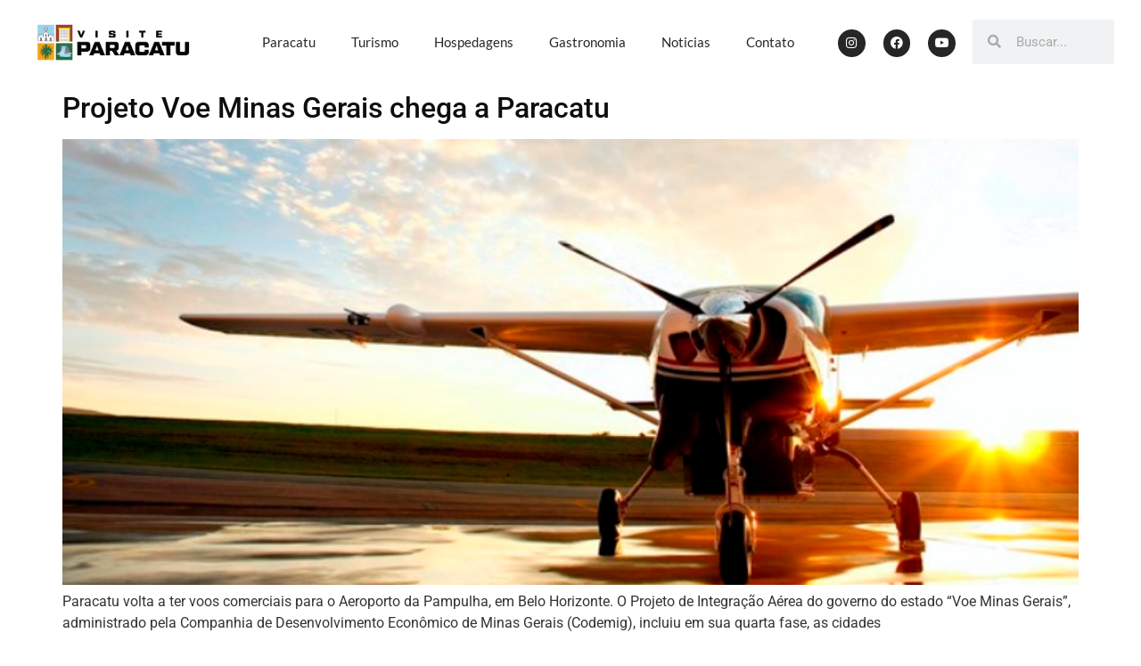

--- FILE ---
content_type: text/css
request_url: https://www.visiteparacatu.com.br/wp-content/uploads/elementor/css/post-23.css?ver=1768693907
body_size: 753
content:
.elementor-23 .elementor-element.elementor-element-c032488 > .elementor-container > .elementor-column > .elementor-widget-wrap{align-content:center;align-items:center;}.elementor-23 .elementor-element.elementor-element-c032488{padding:10px 30px 10px 30px;}.elementor-widget-theme-site-logo .widget-image-caption{color:var( --e-global-color-text );font-family:var( --e-global-typography-text-font-family ), Sans-serif;font-weight:var( --e-global-typography-text-font-weight );}.elementor-23 .elementor-element.elementor-element-0ef190d img{width:100%;}.elementor-widget-nav-menu .elementor-nav-menu .elementor-item{font-family:var( --e-global-typography-primary-font-family ), Sans-serif;font-weight:var( --e-global-typography-primary-font-weight );}.elementor-widget-nav-menu .elementor-nav-menu--main .elementor-item{color:var( --e-global-color-text );fill:var( --e-global-color-text );}.elementor-widget-nav-menu .elementor-nav-menu--main .elementor-item:hover,
					.elementor-widget-nav-menu .elementor-nav-menu--main .elementor-item.elementor-item-active,
					.elementor-widget-nav-menu .elementor-nav-menu--main .elementor-item.highlighted,
					.elementor-widget-nav-menu .elementor-nav-menu--main .elementor-item:focus{color:var( --e-global-color-accent );fill:var( --e-global-color-accent );}.elementor-widget-nav-menu .elementor-nav-menu--main:not(.e--pointer-framed) .elementor-item:before,
					.elementor-widget-nav-menu .elementor-nav-menu--main:not(.e--pointer-framed) .elementor-item:after{background-color:var( --e-global-color-accent );}.elementor-widget-nav-menu .e--pointer-framed .elementor-item:before,
					.elementor-widget-nav-menu .e--pointer-framed .elementor-item:after{border-color:var( --e-global-color-accent );}.elementor-widget-nav-menu{--e-nav-menu-divider-color:var( --e-global-color-text );}.elementor-widget-nav-menu .elementor-nav-menu--dropdown .elementor-item, .elementor-widget-nav-menu .elementor-nav-menu--dropdown  .elementor-sub-item{font-family:var( --e-global-typography-accent-font-family ), Sans-serif;font-weight:var( --e-global-typography-accent-font-weight );}.elementor-23 .elementor-element.elementor-element-9099232 .elementor-menu-toggle{margin:0 auto;background-color:#02010100;}.elementor-23 .elementor-element.elementor-element-9099232 .elementor-nav-menu .elementor-item{font-family:"Lato", Sans-serif;font-size:15px;font-weight:500;}.elementor-23 .elementor-element.elementor-element-9099232 .elementor-nav-menu--main .elementor-item{color:#272727;fill:#272727;}.elementor-23 .elementor-element.elementor-element-9099232 .elementor-nav-menu--main .elementor-item:hover,
					.elementor-23 .elementor-element.elementor-element-9099232 .elementor-nav-menu--main .elementor-item.elementor-item-active,
					.elementor-23 .elementor-element.elementor-element-9099232 .elementor-nav-menu--main .elementor-item.highlighted,
					.elementor-23 .elementor-element.elementor-element-9099232 .elementor-nav-menu--main .elementor-item:focus{color:#1E73BE;fill:#1E73BE;}.elementor-23 .elementor-element.elementor-element-9099232{--e-nav-menu-horizontal-menu-item-margin:calc( 0px / 2 );}.elementor-23 .elementor-element.elementor-element-9099232 .elementor-nav-menu--main:not(.elementor-nav-menu--layout-horizontal) .elementor-nav-menu > li:not(:last-child){margin-bottom:0px;}.elementor-23 .elementor-element.elementor-element-9099232 .elementor-nav-menu--dropdown a:hover,
					.elementor-23 .elementor-element.elementor-element-9099232 .elementor-nav-menu--dropdown a.elementor-item-active,
					.elementor-23 .elementor-element.elementor-element-9099232 .elementor-nav-menu--dropdown a.highlighted{background-color:#1E73BE;}.elementor-23 .elementor-element.elementor-element-9099232 div.elementor-menu-toggle{color:#1D1D1D;}.elementor-23 .elementor-element.elementor-element-9099232 div.elementor-menu-toggle svg{fill:#1D1D1D;}.elementor-23 .elementor-element.elementor-element-9099232 div.elementor-menu-toggle:hover{color:#1E73BE;}.elementor-23 .elementor-element.elementor-element-9099232 div.elementor-menu-toggle:hover svg{fill:#1E73BE;}.elementor-23 .elementor-element.elementor-element-9e05d21 > .elementor-element-populated{padding:13px 13px 13px 13px;}.elementor-23 .elementor-element.elementor-element-eae8a7a{--grid-template-columns:repeat(0, auto);--icon-size:14px;--grid-column-gap:16px;--grid-row-gap:0px;}.elementor-23 .elementor-element.elementor-element-eae8a7a .elementor-widget-container{text-align:center;}.elementor-23 .elementor-element.elementor-element-eae8a7a > .elementor-widget-container{padding:10px 0px 7px 0px;}.elementor-23 .elementor-element.elementor-element-eae8a7a .elementor-social-icon{background-color:#262626;--icon-padding:0.6em;}.elementor-23 .elementor-element.elementor-element-eae8a7a .elementor-social-icon i{color:#FFFFFF;}.elementor-23 .elementor-element.elementor-element-eae8a7a .elementor-social-icon svg{fill:#FFFFFF;}.elementor-23 .elementor-element.elementor-element-eae8a7a .elementor-social-icon:hover{background-color:#1E73BE;}.elementor-23 .elementor-element.elementor-element-eae8a7a .elementor-social-icon:hover i{color:#FFFFFF;}.elementor-23 .elementor-element.elementor-element-eae8a7a .elementor-social-icon:hover svg{fill:#FFFFFF;}.elementor-23 .elementor-element.elementor-element-2360b30 > .elementor-element-populated{padding:0px 0px 0px 0px;}.elementor-widget-search-form input[type="search"].elementor-search-form__input{font-family:var( --e-global-typography-text-font-family ), Sans-serif;font-weight:var( --e-global-typography-text-font-weight );}.elementor-widget-search-form .elementor-search-form__input,
					.elementor-widget-search-form .elementor-search-form__icon,
					.elementor-widget-search-form .elementor-lightbox .dialog-lightbox-close-button,
					.elementor-widget-search-form .elementor-lightbox .dialog-lightbox-close-button:hover,
					.elementor-widget-search-form.elementor-search-form--skin-full_screen input[type="search"].elementor-search-form__input{color:var( --e-global-color-text );fill:var( --e-global-color-text );}.elementor-widget-search-form .elementor-search-form__submit{font-family:var( --e-global-typography-text-font-family ), Sans-serif;font-weight:var( --e-global-typography-text-font-weight );background-color:var( --e-global-color-secondary );}.elementor-23 .elementor-element.elementor-element-c841708 .elementor-search-form__container{min-height:50px;}.elementor-23 .elementor-element.elementor-element-c841708 .elementor-search-form__submit{min-width:50px;}body:not(.rtl) .elementor-23 .elementor-element.elementor-element-c841708 .elementor-search-form__icon{padding-left:calc(50px / 3);}body.rtl .elementor-23 .elementor-element.elementor-element-c841708 .elementor-search-form__icon{padding-right:calc(50px / 3);}.elementor-23 .elementor-element.elementor-element-c841708 .elementor-search-form__input, .elementor-23 .elementor-element.elementor-element-c841708.elementor-search-form--button-type-text .elementor-search-form__submit{padding-left:calc(50px / 3);padding-right:calc(50px / 3);}.elementor-23 .elementor-element.elementor-element-c841708:not(.elementor-search-form--skin-full_screen) .elementor-search-form__container{border-radius:3px;}.elementor-23 .elementor-element.elementor-element-c841708.elementor-search-form--skin-full_screen input[type="search"].elementor-search-form__input{border-radius:3px;}.elementor-theme-builder-content-area{height:400px;}.elementor-location-header:before, .elementor-location-footer:before{content:"";display:table;clear:both;}@media(max-width:767px){.elementor-23 .elementor-element.elementor-element-a23bc46{width:70%;}.elementor-23 .elementor-element.elementor-element-1e0ae5b{width:30%;}.elementor-23 .elementor-element.elementor-element-9099232 .elementor-nav-menu--main > .elementor-nav-menu > li > .elementor-nav-menu--dropdown, .elementor-23 .elementor-element.elementor-element-9099232 .elementor-nav-menu__container.elementor-nav-menu--dropdown{margin-top:19px !important;}}@media(min-width:768px){.elementor-23 .elementor-element.elementor-element-a23bc46{width:16%;}.elementor-23 .elementor-element.elementor-element-1e0ae5b{width:57%;}.elementor-23 .elementor-element.elementor-element-9e05d21{width:14%;}.elementor-23 .elementor-element.elementor-element-2360b30{width:13%;}}

--- FILE ---
content_type: text/css
request_url: https://www.visiteparacatu.com.br/wp-content/uploads/elementor/css/post-221.css?ver=1768693907
body_size: 1657
content:
.elementor-221 .elementor-element.elementor-element-e1e7ea7:not(.elementor-motion-effects-element-type-background), .elementor-221 .elementor-element.elementor-element-e1e7ea7 > .elementor-motion-effects-container > .elementor-motion-effects-layer{background-image:url("https://www.visiteparacatu.com.br/wp-content/uploads/2023/03/E64EFEB8-B62B-4DF5-9C39-20DFED800132_1_105_c-1024x576-1.webp");}.elementor-221 .elementor-element.elementor-element-e1e7ea7 > .elementor-background-overlay{background-color:#1B1C20;opacity:0.9;transition:background 0.3s, border-radius 0.3s, opacity 0.3s;}.elementor-221 .elementor-element.elementor-element-e1e7ea7 > .elementor-container{min-height:489px;}.elementor-221 .elementor-element.elementor-element-e1e7ea7{transition:background 0.3s, border 0.3s, border-radius 0.3s, box-shadow 0.3s;}.elementor-221 .elementor-element.elementor-element-336946b > .elementor-element-populated{padding:30px 30px 30px 30px;}.elementor-widget-text-editor{font-family:var( --e-global-typography-text-font-family ), Sans-serif;font-weight:var( --e-global-typography-text-font-weight );color:var( --e-global-color-text );}.elementor-widget-text-editor.elementor-drop-cap-view-stacked .elementor-drop-cap{background-color:var( --e-global-color-primary );}.elementor-widget-text-editor.elementor-drop-cap-view-framed .elementor-drop-cap, .elementor-widget-text-editor.elementor-drop-cap-view-default .elementor-drop-cap{color:var( --e-global-color-primary );border-color:var( --e-global-color-primary );}.elementor-221 .elementor-element.elementor-element-ff6ec1f{text-align:start;font-family:"Lato", Sans-serif;font-size:28px;font-weight:800;color:#FFFFFF;}.elementor-widget-icon-list .elementor-icon-list-item:not(:last-child):after{border-color:var( --e-global-color-text );}.elementor-widget-icon-list .elementor-icon-list-icon i{color:var( --e-global-color-primary );}.elementor-widget-icon-list .elementor-icon-list-icon svg{fill:var( --e-global-color-primary );}.elementor-widget-icon-list .elementor-icon-list-item > .elementor-icon-list-text, .elementor-widget-icon-list .elementor-icon-list-item > a{font-family:var( --e-global-typography-text-font-family ), Sans-serif;font-weight:var( --e-global-typography-text-font-weight );}.elementor-widget-icon-list .elementor-icon-list-text{color:var( --e-global-color-secondary );}.elementor-221 .elementor-element.elementor-element-1dba95a .elementor-icon-list-items:not(.elementor-inline-items) .elementor-icon-list-item:not(:last-child){padding-block-end:calc(12px/2);}.elementor-221 .elementor-element.elementor-element-1dba95a .elementor-icon-list-items:not(.elementor-inline-items) .elementor-icon-list-item:not(:first-child){margin-block-start:calc(12px/2);}.elementor-221 .elementor-element.elementor-element-1dba95a .elementor-icon-list-items.elementor-inline-items .elementor-icon-list-item{margin-inline:calc(12px/2);}.elementor-221 .elementor-element.elementor-element-1dba95a .elementor-icon-list-items.elementor-inline-items{margin-inline:calc(-12px/2);}.elementor-221 .elementor-element.elementor-element-1dba95a .elementor-icon-list-items.elementor-inline-items .elementor-icon-list-item:after{inset-inline-end:calc(-12px/2);}.elementor-221 .elementor-element.elementor-element-1dba95a .elementor-icon-list-icon i{color:#FFFFFF;transition:color 0.3s;}.elementor-221 .elementor-element.elementor-element-1dba95a .elementor-icon-list-icon svg{fill:#FFFFFF;transition:fill 0.3s;}.elementor-221 .elementor-element.elementor-element-1dba95a{--e-icon-list-icon-size:30px;--icon-vertical-offset:0px;}.elementor-221 .elementor-element.elementor-element-1dba95a .elementor-icon-list-item > .elementor-icon-list-text, .elementor-221 .elementor-element.elementor-element-1dba95a .elementor-icon-list-item > a{font-family:"Roboto", Sans-serif;font-weight:400;}.elementor-221 .elementor-element.elementor-element-1dba95a .elementor-icon-list-text{color:#FFFFFF;transition:color 0.3s;}.elementor-221 .elementor-element.elementor-element-7e28333{--grid-template-columns:repeat(0, auto);--icon-size:14px;--grid-column-gap:12px;--grid-row-gap:0px;}.elementor-221 .elementor-element.elementor-element-7e28333 .elementor-widget-container{text-align:left;}.elementor-221 .elementor-element.elementor-element-7e28333 > .elementor-widget-container{padding:10px 0px 7px 0px;}.elementor-221 .elementor-element.elementor-element-7e28333 .elementor-social-icon{background-color:#FFFFFF;--icon-padding:0.6em;}.elementor-221 .elementor-element.elementor-element-7e28333 .elementor-social-icon i{color:#262626;}.elementor-221 .elementor-element.elementor-element-7e28333 .elementor-social-icon svg{fill:#262626;}.elementor-221 .elementor-element.elementor-element-7e28333 .elementor-social-icon:hover{background-color:#1E73BE;}.elementor-221 .elementor-element.elementor-element-7e28333 .elementor-social-icon:hover i{color:#FFFFFF;}.elementor-221 .elementor-element.elementor-element-7e28333 .elementor-social-icon:hover svg{fill:#FFFFFF;}.elementor-221 .elementor-element.elementor-element-174a20e > .elementor-element-populated{padding:30px 30px 30px 30px;}.elementor-widget-form .elementor-field-group > label, .elementor-widget-form .elementor-field-subgroup label{color:var( --e-global-color-text );}.elementor-widget-form .elementor-field-group > label{font-family:var( --e-global-typography-text-font-family ), Sans-serif;font-weight:var( --e-global-typography-text-font-weight );}.elementor-widget-form .elementor-field-type-html{color:var( --e-global-color-text );font-family:var( --e-global-typography-text-font-family ), Sans-serif;font-weight:var( --e-global-typography-text-font-weight );}.elementor-widget-form .elementor-field-group .elementor-field{color:var( --e-global-color-text );}.elementor-widget-form .elementor-field-group .elementor-field, .elementor-widget-form .elementor-field-subgroup label{font-family:var( --e-global-typography-text-font-family ), Sans-serif;font-weight:var( --e-global-typography-text-font-weight );}.elementor-widget-form .elementor-button{font-family:var( --e-global-typography-accent-font-family ), Sans-serif;font-weight:var( --e-global-typography-accent-font-weight );}.elementor-widget-form .e-form__buttons__wrapper__button-next{background-color:var( --e-global-color-accent );}.elementor-widget-form .elementor-button[type="submit"]{background-color:var( --e-global-color-accent );}.elementor-widget-form .e-form__buttons__wrapper__button-previous{background-color:var( --e-global-color-accent );}.elementor-widget-form .elementor-message{font-family:var( --e-global-typography-text-font-family ), Sans-serif;font-weight:var( --e-global-typography-text-font-weight );}.elementor-widget-form .e-form__indicators__indicator, .elementor-widget-form .e-form__indicators__indicator__label{font-family:var( --e-global-typography-accent-font-family ), Sans-serif;font-weight:var( --e-global-typography-accent-font-weight );}.elementor-widget-form{--e-form-steps-indicator-inactive-primary-color:var( --e-global-color-text );--e-form-steps-indicator-active-primary-color:var( --e-global-color-accent );--e-form-steps-indicator-completed-primary-color:var( --e-global-color-accent );--e-form-steps-indicator-progress-color:var( --e-global-color-accent );--e-form-steps-indicator-progress-background-color:var( --e-global-color-text );--e-form-steps-indicator-progress-meter-color:var( --e-global-color-text );}.elementor-widget-form .e-form__indicators__indicator__progress__meter{font-family:var( --e-global-typography-accent-font-family ), Sans-serif;font-weight:var( --e-global-typography-accent-font-weight );}.elementor-221 .elementor-element.elementor-element-9101dbf .elementor-field-group{padding-right:calc( 10px/2 );padding-left:calc( 10px/2 );margin-bottom:10px;}.elementor-221 .elementor-element.elementor-element-9101dbf .elementor-form-fields-wrapper{margin-left:calc( -10px/2 );margin-right:calc( -10px/2 );margin-bottom:-10px;}.elementor-221 .elementor-element.elementor-element-9101dbf .elementor-field-group.recaptcha_v3-bottomleft, .elementor-221 .elementor-element.elementor-element-9101dbf .elementor-field-group.recaptcha_v3-bottomright{margin-bottom:0;}body.rtl .elementor-221 .elementor-element.elementor-element-9101dbf .elementor-labels-inline .elementor-field-group > label{padding-left:0px;}body:not(.rtl) .elementor-221 .elementor-element.elementor-element-9101dbf .elementor-labels-inline .elementor-field-group > label{padding-right:0px;}body .elementor-221 .elementor-element.elementor-element-9101dbf .elementor-labels-above .elementor-field-group > label{padding-bottom:0px;}.elementor-221 .elementor-element.elementor-element-9101dbf .elementor-field-type-html{padding-bottom:0px;}.elementor-221 .elementor-element.elementor-element-9101dbf .elementor-field-group .elementor-field{color:#FFFFFF;}.elementor-221 .elementor-element.elementor-element-9101dbf .elementor-field-group .elementor-field, .elementor-221 .elementor-element.elementor-element-9101dbf .elementor-field-subgroup label{font-family:"Lato", Sans-serif;font-weight:400;}.elementor-221 .elementor-element.elementor-element-9101dbf .elementor-field-group:not(.elementor-field-type-upload) .elementor-field:not(.elementor-select-wrapper){background-color:#FFFFFF00;border-width:0px 0px 1px 0px;border-radius:0px 0px 0px 0px;}.elementor-221 .elementor-element.elementor-element-9101dbf .elementor-field-group .elementor-select-wrapper select{background-color:#FFFFFF00;border-width:0px 0px 1px 0px;border-radius:0px 0px 0px 0px;}.elementor-221 .elementor-element.elementor-element-9101dbf .elementor-button{font-family:"Poppins", Sans-serif;font-size:15px;font-weight:400;border-radius:20px 20px 20px 20px;}.elementor-221 .elementor-element.elementor-element-9101dbf .e-form__buttons__wrapper__button-next{background-color:#FFFFFF;color:#363636;}.elementor-221 .elementor-element.elementor-element-9101dbf .elementor-button[type="submit"]{background-color:#FFFFFF;color:#363636;}.elementor-221 .elementor-element.elementor-element-9101dbf .elementor-button[type="submit"] svg *{fill:#363636;}.elementor-221 .elementor-element.elementor-element-9101dbf .e-form__buttons__wrapper__button-previous{color:#ffffff;}.elementor-221 .elementor-element.elementor-element-9101dbf .e-form__buttons__wrapper__button-next:hover{background-color:#2F2F2F;color:#ffffff;}.elementor-221 .elementor-element.elementor-element-9101dbf .elementor-button[type="submit"]:hover{background-color:#2F2F2F;color:#ffffff;}.elementor-221 .elementor-element.elementor-element-9101dbf .elementor-button[type="submit"]:hover svg *{fill:#ffffff;}.elementor-221 .elementor-element.elementor-element-9101dbf .e-form__buttons__wrapper__button-previous:hover{color:#ffffff;}.elementor-221 .elementor-element.elementor-element-9101dbf{--e-form-steps-indicators-spacing:20px;--e-form-steps-indicator-padding:30px;--e-form-steps-indicator-inactive-secondary-color:#ffffff;--e-form-steps-indicator-active-secondary-color:#ffffff;--e-form-steps-indicator-completed-secondary-color:#ffffff;--e-form-steps-divider-width:1px;--e-form-steps-divider-gap:10px;}.elementor-221 .elementor-element.elementor-element-eeae296{text-align:center;font-family:"Lato", Sans-serif;font-weight:400;color:#282828;}.elementor-221 .elementor-element.elementor-element-3b416c9 > .elementor-container > .elementor-column > .elementor-widget-wrap{align-content:center;align-items:center;}.elementor-221 .elementor-element.elementor-element-3b416c9:not(.elementor-motion-effects-element-type-background), .elementor-221 .elementor-element.elementor-element-3b416c9 > .elementor-motion-effects-container > .elementor-motion-effects-layer{background-color:#FFFFFF;}.elementor-221 .elementor-element.elementor-element-3b416c9{transition:background 0.3s, border 0.3s, border-radius 0.3s, box-shadow 0.3s;}.elementor-221 .elementor-element.elementor-element-3b416c9 > .elementor-background-overlay{transition:background 0.3s, border-radius 0.3s, opacity 0.3s;}.elementor-221 .elementor-element.elementor-element-6a58def{--grid-template-columns:repeat(0, auto);--icon-size:14px;--grid-column-gap:12px;--grid-row-gap:0px;}.elementor-221 .elementor-element.elementor-element-6a58def .elementor-widget-container{text-align:left;}.elementor-221 .elementor-element.elementor-element-6a58def > .elementor-widget-container{padding:10px 0px 7px 0px;}.elementor-221 .elementor-element.elementor-element-6a58def .elementor-social-icon{background-color:#FFFFFF;--icon-padding:0.6em;}.elementor-221 .elementor-element.elementor-element-6a58def .elementor-social-icon i{color:#262626;}.elementor-221 .elementor-element.elementor-element-6a58def .elementor-social-icon svg{fill:#262626;}.elementor-221 .elementor-element.elementor-element-6a58def .elementor-social-icon:hover{background-color:#1E73BE;}.elementor-221 .elementor-element.elementor-element-6a58def .elementor-social-icon:hover i{color:#FFFFFF;}.elementor-221 .elementor-element.elementor-element-6a58def .elementor-social-icon:hover svg{fill:#FFFFFF;}.elementor-221 .elementor-element.elementor-element-5edab55{--grid-template-columns:repeat(0, auto);--icon-size:14px;--grid-column-gap:12px;--grid-row-gap:0px;}.elementor-221 .elementor-element.elementor-element-5edab55 .elementor-widget-container{text-align:left;}.elementor-221 .elementor-element.elementor-element-5edab55 > .elementor-widget-container{padding:10px 0px 7px 0px;}.elementor-221 .elementor-element.elementor-element-5edab55 .elementor-social-icon{background-color:#FFFFFF;--icon-padding:0.6em;}.elementor-221 .elementor-element.elementor-element-5edab55 .elementor-social-icon i{color:#262626;}.elementor-221 .elementor-element.elementor-element-5edab55 .elementor-social-icon svg{fill:#262626;}.elementor-221 .elementor-element.elementor-element-5edab55 .elementor-social-icon:hover{background-color:#1E73BE;}.elementor-221 .elementor-element.elementor-element-5edab55 .elementor-social-icon:hover i{color:#FFFFFF;}.elementor-221 .elementor-element.elementor-element-5edab55 .elementor-social-icon:hover svg{fill:#FFFFFF;}.elementor-221 .elementor-element.elementor-element-6f35d22{--grid-template-columns:repeat(0, auto);--icon-size:14px;--grid-column-gap:12px;--grid-row-gap:0px;}.elementor-221 .elementor-element.elementor-element-6f35d22 .elementor-widget-container{text-align:left;}.elementor-221 .elementor-element.elementor-element-6f35d22 > .elementor-widget-container{padding:10px 0px 7px 0px;}.elementor-221 .elementor-element.elementor-element-6f35d22 .elementor-social-icon{background-color:#FFFFFF;--icon-padding:0.6em;}.elementor-221 .elementor-element.elementor-element-6f35d22 .elementor-social-icon i{color:#262626;}.elementor-221 .elementor-element.elementor-element-6f35d22 .elementor-social-icon svg{fill:#262626;}.elementor-221 .elementor-element.elementor-element-6f35d22 .elementor-social-icon:hover{background-color:#1E73BE;}.elementor-221 .elementor-element.elementor-element-6f35d22 .elementor-social-icon:hover i{color:#FFFFFF;}.elementor-221 .elementor-element.elementor-element-6f35d22 .elementor-social-icon:hover svg{fill:#FFFFFF;}.elementor-widget-search-form input[type="search"].elementor-search-form__input{font-family:var( --e-global-typography-text-font-family ), Sans-serif;font-weight:var( --e-global-typography-text-font-weight );}.elementor-widget-search-form .elementor-search-form__input,
					.elementor-widget-search-form .elementor-search-form__icon,
					.elementor-widget-search-form .elementor-lightbox .dialog-lightbox-close-button,
					.elementor-widget-search-form .elementor-lightbox .dialog-lightbox-close-button:hover,
					.elementor-widget-search-form.elementor-search-form--skin-full_screen input[type="search"].elementor-search-form__input{color:var( --e-global-color-text );fill:var( --e-global-color-text );}.elementor-widget-search-form .elementor-search-form__submit{font-family:var( --e-global-typography-text-font-family ), Sans-serif;font-weight:var( --e-global-typography-text-font-weight );background-color:var( --e-global-color-secondary );}.elementor-221 .elementor-element.elementor-element-09f50e8 .elementor-search-form{text-align:center;}.elementor-221 .elementor-element.elementor-element-09f50e8 .elementor-search-form__toggle{--e-search-form-toggle-size:33px;--e-search-form-toggle-background-color:#FFFFFF00;--e-search-form-toggle-icon-size:calc(77em / 100);}.elementor-221 .elementor-element.elementor-element-09f50e8.elementor-search-form--skin-full_screen .elementor-search-form__container{background-color:#545454;}.elementor-221 .elementor-element.elementor-element-09f50e8:not(.elementor-search-form--skin-full_screen) .elementor-search-form__container{border-radius:3px;}.elementor-221 .elementor-element.elementor-element-09f50e8.elementor-search-form--skin-full_screen input[type="search"].elementor-search-form__input{border-radius:3px;}.elementor-221 .elementor-element.elementor-element-09f50e8 .elementor-search-form__toggle:hover{--e-search-form-toggle-background-color:#44444400;}.elementor-221 .elementor-element.elementor-element-09f50e8 .elementor-search-form__toggle:focus{--e-search-form-toggle-background-color:#44444400;}.elementor-theme-builder-content-area{height:400px;}.elementor-location-header:before, .elementor-location-footer:before{content:"";display:table;clear:both;}@media(max-width:767px){.elementor-221 .elementor-element.elementor-element-9679d1d{width:25%;}.elementor-221 .elementor-element.elementor-element-9679d1d > .elementor-element-populated{padding:0px 0px 0px 0px;}.elementor-221 .elementor-element.elementor-element-6a58def .elementor-widget-container{text-align:center;}.elementor-221 .elementor-element.elementor-element-6a58def > .elementor-widget-container{padding:0px 0px 0px 0px;}.elementor-221 .elementor-element.elementor-element-6a58def{--icon-size:29px;--grid-column-gap:0px;--grid-row-gap:0px;}.elementor-221 .elementor-element.elementor-element-499e74a{width:25%;}.elementor-221 .elementor-element.elementor-element-499e74a > .elementor-element-populated{padding:0px 0px 0px 0px;}.elementor-221 .elementor-element.elementor-element-5edab55 .elementor-widget-container{text-align:center;}.elementor-221 .elementor-element.elementor-element-5edab55 > .elementor-widget-container{padding:0px 0px 0px 0px;}.elementor-221 .elementor-element.elementor-element-5edab55{--icon-size:29px;--grid-column-gap:0px;--grid-row-gap:0px;}.elementor-221 .elementor-element.elementor-element-70c9add{width:25%;}.elementor-221 .elementor-element.elementor-element-70c9add > .elementor-element-populated{padding:0px 0px 0px 0px;}.elementor-221 .elementor-element.elementor-element-6f35d22 .elementor-widget-container{text-align:center;}.elementor-221 .elementor-element.elementor-element-6f35d22 > .elementor-widget-container{padding:0px 0px 0px 0px;}.elementor-221 .elementor-element.elementor-element-6f35d22{--icon-size:29px;--grid-column-gap:0px;--grid-row-gap:0px;}.elementor-221 .elementor-element.elementor-element-97422cf{width:25%;}.elementor-221 .elementor-element.elementor-element-97422cf > .elementor-element-populated{padding:0px 0px 0px 0px;}}

--- FILE ---
content_type: application/x-javascript
request_url: https://www.visiteparacatu.com.br/wp-content/plugins/elementor-pro/assets/js/nav-menu.7e665d03657d48aef483.bundle.min.js
body_size: 1330
content:
/*! elementor-pro - v3.25.0 - 03-11-2024 */
"use strict";(self.webpackChunkelementor_pro=self.webpackChunkelementor_pro||[]).push([[334],{3556:(e,t,n)=>{var i=n(6784);Object.defineProperty(t,"__esModule",{value:!0}),t.default=void 0;var s=i(n(5707));t.default=class AnchorLinks{constructor(e,t){(0,s.default)(this,"observer",null),this.$anchorLinks=e,this.activeAnchorClass=t.activeAnchorItem,this.anchorClass=t.anchorItem}getViewportHeight(){return window.innerHeight}bindEvents(){this.onResize=this.onResize.bind(this),window.addEventListener("resize",this.onResize)}initialize(){this.viewPortHeight=this.getViewportHeight(),this.followMenuAnchors(),this.bindEvents()}followMenuAnchors(){this.$anchorLinks.each(((e,t)=>{location.pathname===t.pathname&&""!==t.hash&&this.followMenuAnchor(jQuery(t))}))}followMenuAnchor(e){const t=e.hasClass(this.anchorClass)?e:e.closest(`.${this.anchorClass}`),n=this.getAnchorElement(e);if(!n)return;const i=this.getObserverOptions(n);this.observer=this.createObserver(t,e,i),this.observer.observe(n)}getAnchorElement(e){const t=e[0].hash;try{const e=decodeURIComponent(t);return document.querySelector(e)}catch(e){return null}}getObserverOptions(e){return{root:null,rootMargin:this.calculateRootMargin(e)}}calculateRootMargin(e){const t=(e?.offsetHeight||0)>this.viewPortHeight/2,n=-1*this.viewPortHeight/2;return`${t?n:0}px 0px ${n}px 0px`}createObserver(e,t,n){return new IntersectionObserver((n=>{n.forEach((n=>{e.toggleClass(this.activeAnchorClass,n.isIntersecting),t.attr("aria-current",n.isIntersecting?"location":"")}))}),n)}onResize(){this.viewPortHeight=this.getViewportHeight(),this.observer&&this.observer.disconnect(),this.followMenuAnchors()}}},757:(e,t,n)=>{var i=n(6784);Object.defineProperty(t,"__esModule",{value:!0}),t.default=void 0;var s=i(n(3556));t.default=elementorModules.frontend.handlers.Base.extend({stretchElement:null,getDefaultSettings:()=>({selectors:{menu:".elementor-nav-menu",anchorLink:".elementor-nav-menu--main .elementor-item-anchor",dropdownMenu:".elementor-nav-menu__container.elementor-nav-menu--dropdown",menuToggle:".elementor-menu-toggle"},classes:{anchorItem:"elementor-item-anchor",activeAnchorItem:"elementor-item-active"}}),getDefaultElements(){var e=this.getSettings("selectors"),t={};return t.$menu=this.$element.find(e.menu),t.$anchorLink=this.$element.find(e.anchorLink),t.$dropdownMenu=this.$element.find(e.dropdownMenu),t.$dropdownMenuFinalItems=t.$dropdownMenu.find(".menu-item:not(.menu-item-has-children) > a"),t.$menuToggle=this.$element.find(e.menuToggle),t.$links=t.$dropdownMenu.find("a.elementor-item"),t},dropdownMenuHeightControllerConfig(){const e=this.getSettings("selectors");return{elements:{$element:this.$element,$dropdownMenuContainer:this.$element.find(e.dropdownMenu),$menuToggle:this.$element.find(e.menuToggle)},attributes:{menuToggleState:"aria-expanded"},settings:{dropdownMenuContainerMaxHeight:"1000vmax",menuHeightCssVarName:"--menu-height"}}},bindEvents(){this.elements.$menu.length&&(this.elements.$menuToggle.on("click",this.toggleMenu.bind(this)).on("keyup",this.triggerClickOnEnterSpace.bind(this)),this.getElementSettings("full_width")&&this.elements.$dropdownMenuFinalItems.on("click",this.toggleMenu.bind(this,!1)).on("keyup",this.triggerClickOnEnterSpace.bind(this)),elementorFrontend.addListenerOnce(this.$element.data("model-cid"),"resize",this.stretchMenu),elementorFrontend.addListenerOnce(this.$element.data("model-cid"),"scroll",elementorFrontend.debounce(this.menuHeightController.reassignMobileMenuHeight.bind(this.menuHeightController),250)))},initStretchElement(){this.stretchElement=new elementorModules.frontend.tools.StretchElement({element:this.elements.$dropdownMenu})},toggleNavLinksTabIndex(){let e=!(arguments.length>0&&void 0!==arguments[0])||arguments[0];this.elements.$links.attr("tabindex",e?0:-1)},toggleMenu(e){var t=this.elements.$menuToggle.hasClass("elementor-active");"boolean"!=typeof e&&(e=!t),this.elements.$menuToggle.attr("aria-expanded",e),this.elements.$dropdownMenu.attr("aria-hidden",!e),this.elements.$menuToggle.toggleClass("elementor-active",e),this.toggleNavLinksTabIndex(e),this.menuHeightController.reassignMobileMenuHeight(this),e&&this.getElementSettings("full_width")&&this.stretchElement.stretch()},triggerClickOnEnterSpace(e){13!==e.keyCode&&32!==e.keyCode||(e.currentTarget.click(),e.stopPropagation())},stretchMenu(){this.getElementSettings("full_width")?(this.stretchElement.stretch(),this.elements.$dropdownMenu.css("top",this.elements.$menuToggle.outerHeight())):this.stretchElement.reset()},onInit(){if(this.menuHeightController=new elementorProFrontend.utils.DropdownMenuHeightController(this.dropdownMenuHeightControllerConfig()),elementorModules.frontend.handlers.Base.prototype.onInit.apply(this,arguments),!this.elements.$menu.length)return;const e=this.getElementSettings().submenu_icon.value;let t="";if(e&&(t=e.indexOf("<")>-1?e:`<i class="${e}"></i>`),this.elements.$menu.smartmenus({subIndicators:""!==t,subIndicatorsText:t,subIndicatorsPos:"append",subMenusMaxWidth:"1000px"}),this.initStretchElement(),this.stretchMenu(),!elementorFrontend.isEditMode()){const e=this.getSettings("classes");this.anchorLinks=new s.default(this.elements.$anchorLink,e),this.anchorLinks.initialize()}},onElementChange(e){"full_width"===e&&this.stretchMenu()}})}}]);